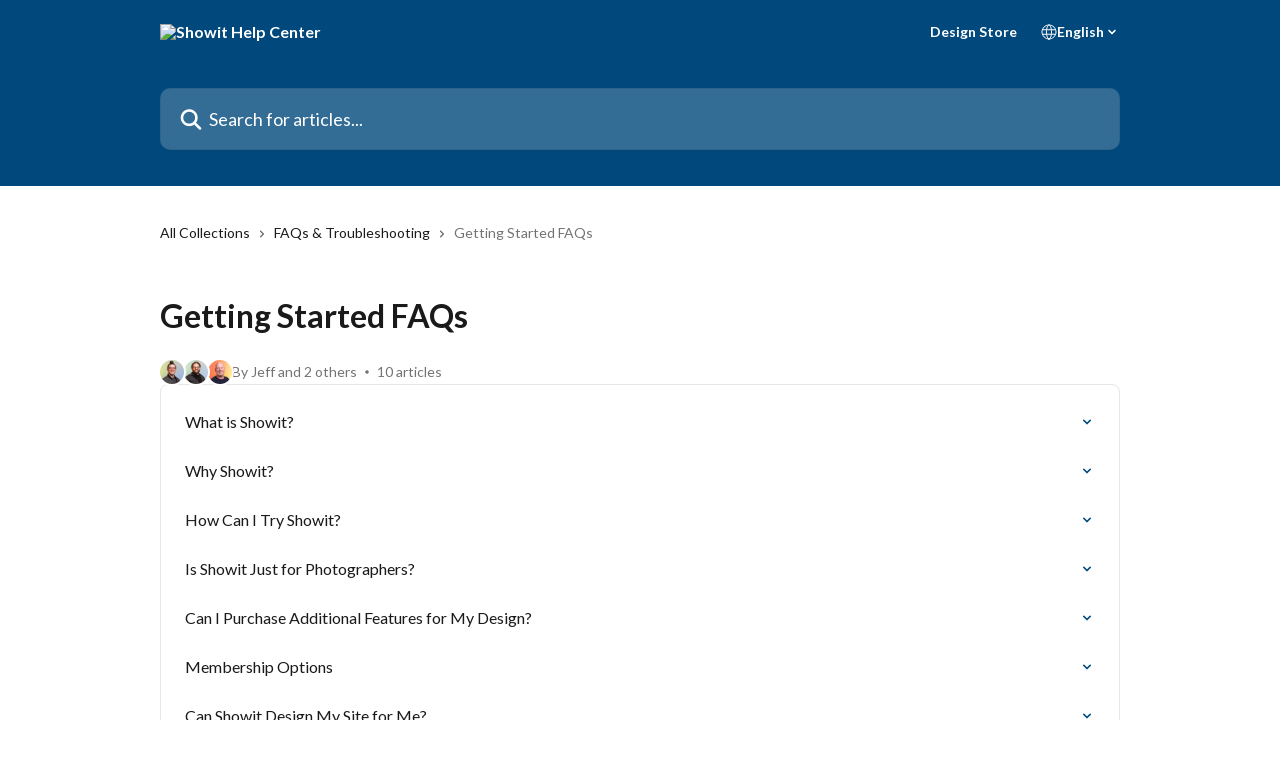

--- FILE ---
content_type: text/html; charset=utf-8
request_url: https://learn.showit.com/en/collections/132302-getting-started-faqs
body_size: 13347
content:
<!DOCTYPE html><html lang="en"><head><meta charSet="utf-8" data-next-head=""/><title data-next-head="">Getting Started FAQs | Showit Help Center</title><meta property="og:title" content="Getting Started FAQs | Showit Help Center" data-next-head=""/><meta name="twitter:title" content="Getting Started FAQs | Showit Help Center" data-next-head=""/><meta property="og:description" content="" data-next-head=""/><meta name="twitter:description" content="" data-next-head=""/><meta name="description" content="" data-next-head=""/><meta property="og:type" content="website" data-next-head=""/><meta name="robots" content="all" data-next-head=""/><meta name="viewport" content="width=device-width, initial-scale=1" data-next-head=""/><link href="https://static.intercomassets.com/assets/educate/educate-favicon-64x64-at-2x-52016a3500a250d0b118c0a04ddd13b1a7364a27759483536dd1940bccdefc20.png" rel="icon" data-next-head=""/><link rel="canonical" href="https://learn.showit.com/en/collections/132302-getting-started-faqs" data-next-head=""/><link rel="alternate" href="https://learn.showit.com/en/collections/132302-getting-started-faqs" hrefLang="en" data-next-head=""/><link rel="alternate" href="https://learn.showit.com/en/collections/132302-getting-started-faqs" hrefLang="x-default" data-next-head=""/><link nonce="BHszOZwIv03yLZ33NiaonU1E6UTpDyT0BNhBesDCHI4=" rel="preload" href="https://static.intercomassets.com/_next/static/css/3141721a1e975790.css" as="style"/><link nonce="BHszOZwIv03yLZ33NiaonU1E6UTpDyT0BNhBesDCHI4=" rel="stylesheet" href="https://static.intercomassets.com/_next/static/css/3141721a1e975790.css" data-n-g=""/><link nonce="BHszOZwIv03yLZ33NiaonU1E6UTpDyT0BNhBesDCHI4=" rel="preload" href="https://static.intercomassets.com/_next/static/css/2b420b27f78df33f.css" as="style"/><link nonce="BHszOZwIv03yLZ33NiaonU1E6UTpDyT0BNhBesDCHI4=" rel="stylesheet" href="https://static.intercomassets.com/_next/static/css/2b420b27f78df33f.css"/><noscript data-n-css="BHszOZwIv03yLZ33NiaonU1E6UTpDyT0BNhBesDCHI4="></noscript><script defer="" nonce="BHszOZwIv03yLZ33NiaonU1E6UTpDyT0BNhBesDCHI4=" nomodule="" src="https://static.intercomassets.com/_next/static/chunks/polyfills-42372ed130431b0a.js"></script><script defer="" src="https://static.intercomassets.com/_next/static/chunks/1200.9e10d77acb556fa6.js" nonce="BHszOZwIv03yLZ33NiaonU1E6UTpDyT0BNhBesDCHI4="></script><script src="https://static.intercomassets.com/_next/static/chunks/webpack-bddfdcefc2f9fcc5.js" nonce="BHszOZwIv03yLZ33NiaonU1E6UTpDyT0BNhBesDCHI4=" defer=""></script><script src="https://static.intercomassets.com/_next/static/chunks/framework-1f1b8d38c1d86c61.js" nonce="BHszOZwIv03yLZ33NiaonU1E6UTpDyT0BNhBesDCHI4=" defer=""></script><script src="https://static.intercomassets.com/_next/static/chunks/main-867d51f9867933e7.js" nonce="BHszOZwIv03yLZ33NiaonU1E6UTpDyT0BNhBesDCHI4=" defer=""></script><script src="https://static.intercomassets.com/_next/static/chunks/pages/_app-48cb5066bcd6f6c7.js" nonce="BHszOZwIv03yLZ33NiaonU1E6UTpDyT0BNhBesDCHI4=" defer=""></script><script src="https://static.intercomassets.com/_next/static/chunks/d0502abb-aa607f45f5026044.js" nonce="BHszOZwIv03yLZ33NiaonU1E6UTpDyT0BNhBesDCHI4=" defer=""></script><script src="https://static.intercomassets.com/_next/static/chunks/6190-ef428f6633b5a03f.js" nonce="BHszOZwIv03yLZ33NiaonU1E6UTpDyT0BNhBesDCHI4=" defer=""></script><script src="https://static.intercomassets.com/_next/static/chunks/296-7834dcf3444315af.js" nonce="BHszOZwIv03yLZ33NiaonU1E6UTpDyT0BNhBesDCHI4=" defer=""></script><script src="https://static.intercomassets.com/_next/static/chunks/4835-9db7cd232aae5617.js" nonce="BHszOZwIv03yLZ33NiaonU1E6UTpDyT0BNhBesDCHI4=" defer=""></script><script src="https://static.intercomassets.com/_next/static/chunks/pages/%5BhelpCenterIdentifier%5D/%5Blocale%5D/collections/%5BcollectionSlug%5D-125b29c7f8024732.js" nonce="BHszOZwIv03yLZ33NiaonU1E6UTpDyT0BNhBesDCHI4=" defer=""></script><script src="https://static.intercomassets.com/_next/static/owCM6oqJUAqxAIiAh7wdD/_buildManifest.js" nonce="BHszOZwIv03yLZ33NiaonU1E6UTpDyT0BNhBesDCHI4=" defer=""></script><script src="https://static.intercomassets.com/_next/static/owCM6oqJUAqxAIiAh7wdD/_ssgManifest.js" nonce="BHszOZwIv03yLZ33NiaonU1E6UTpDyT0BNhBesDCHI4=" defer=""></script><meta name="sentry-trace" content="77c99721ed3414ea9757441bfc4ebd0c-08a600d0efbd847e-0"/><meta name="baggage" content="sentry-environment=production,sentry-release=26d76f7c84b09204ce798b2e4a56b669913ab165,sentry-public_key=187f842308a64dea9f1f64d4b1b9c298,sentry-trace_id=77c99721ed3414ea9757441bfc4ebd0c,sentry-org_id=2129,sentry-sampled=false,sentry-sample_rand=0.2844834494356183,sentry-sample_rate=0"/><style id="__jsx-2997430353">:root{--body-bg: rgb(255, 255, 255);
--body-image: none;
--body-bg-rgb: 255, 255, 255;
--body-border: rgb(230, 230, 230);
--body-primary-color: #1a1a1a;
--body-secondary-color: #737373;
--body-reaction-bg: rgb(242, 242, 242);
--body-reaction-text-color: rgb(64, 64, 64);
--body-toc-active-border: #737373;
--body-toc-inactive-border: #f2f2f2;
--body-toc-inactive-color: #737373;
--body-toc-active-font-weight: 400;
--body-table-border: rgb(204, 204, 204);
--body-color: hsl(0, 0%, 0%);
--footer-bg: rgb(1, 73, 124);
--footer-image: none;
--footer-border: rgb(1, 103, 175);
--footer-color: hsl(0, 0%, 100%);
--header-bg: rgb(1, 73, 124);
--header-image: none;
--header-color: hsl(0, 0%, 100%);
--collection-card-bg: rgb(255, 255, 255);
--collection-card-image: none;
--collection-card-color: hsl(205, 98%, 25%);
--card-bg: rgb(255, 255, 255);
--card-border-color: rgb(230, 230, 230);
--card-border-inner-radius: 6px;
--card-border-radius: 8px;
--card-shadow: 0 1px 2px 0 rgb(0 0 0 / 0.05);
--search-bar-border-radius: 10px;
--search-bar-width: 100%;
--ticket-blue-bg-color: #dce1f9;
--ticket-blue-text-color: #334bfa;
--ticket-green-bg-color: #d7efdc;
--ticket-green-text-color: #0f7134;
--ticket-orange-bg-color: #ffebdb;
--ticket-orange-text-color: #b24d00;
--ticket-red-bg-color: #ffdbdb;
--ticket-red-text-color: #df2020;
--header-height: 245px;
--header-subheader-background-color: #000000;
--header-subheader-font-color: #FFFFFF;
--content-block-bg: none;
--content-block-image: linear-gradient(to bottom right, #e0f1ff,#01497c);
--content-block-color: hsl(0, 0%, 100%);
--content-block-button-bg: rgb(255, 255, 255);
--content-block-button-image: none;
--content-block-button-color: hsl(205, 98%, 25%);
--content-block-button-radius: 6px;
--primary-color: hsl(205, 98%, 25%);
--primary-color-alpha-10: hsla(205, 98%, 25%, 0.1);
--primary-color-alpha-60: hsla(205, 98%, 25%, 0.6);
--text-on-primary-color: #ffffff}</style><style id="__jsx-2068276443">:root{--font-family-primary: 'Lato', 'Lato Fallback'}</style><style id="__jsx-1812811501">:root{--font-family-secondary: 'Lato', 'Lato Fallback'}</style><style id="__jsx-cf6f0ea00fa5c760">.fade-background.jsx-cf6f0ea00fa5c760{background:radial-gradient(333.38%100%at 50%0%,rgba(var(--body-bg-rgb),0)0%,rgba(var(--body-bg-rgb),.00925356)11.67%,rgba(var(--body-bg-rgb),.0337355)21.17%,rgba(var(--body-bg-rgb),.0718242)28.85%,rgba(var(--body-bg-rgb),.121898)35.03%,rgba(var(--body-bg-rgb),.182336)40.05%,rgba(var(--body-bg-rgb),.251516)44.25%,rgba(var(--body-bg-rgb),.327818)47.96%,rgba(var(--body-bg-rgb),.409618)51.51%,rgba(var(--body-bg-rgb),.495297)55.23%,rgba(var(--body-bg-rgb),.583232)59.47%,rgba(var(--body-bg-rgb),.671801)64.55%,rgba(var(--body-bg-rgb),.759385)70.81%,rgba(var(--body-bg-rgb),.84436)78.58%,rgba(var(--body-bg-rgb),.9551)88.2%,rgba(var(--body-bg-rgb),1)100%),var(--header-image),var(--header-bg);background-size:cover;background-position-x:center}</style></head><body><div id="__next"><div dir="ltr" class="h-full w-full"><span class="hidden">Copyright (c) 2023, Intercom, Inc. (legal@intercom.io) with Reserved Font Name &quot;Lato&quot;.
      This Font Software is licensed under the SIL Open Font License, Version 1.1.</span><span class="hidden">Copyright (c) 2023, Intercom, Inc. (legal@intercom.io) with Reserved Font Name &quot;Lato&quot;.
      This Font Software is licensed under the SIL Open Font License, Version 1.1.</span><a href="#main-content" class="sr-only font-bold text-header-color focus:not-sr-only focus:absolute focus:left-4 focus:top-4 focus:z-50" aria-roledescription="Link, Press control-option-right-arrow to exit">Skip to main content</a><main class="header__lite"><header id="header" data-testid="header" class="jsx-cf6f0ea00fa5c760 flex flex-col text-header-color"><div class="jsx-cf6f0ea00fa5c760 relative flex grow flex-col mb-9 bg-header-bg bg-header-image bg-cover bg-center pb-9"><div id="sr-announcement" aria-live="polite" class="jsx-cf6f0ea00fa5c760 sr-only"></div><div class="jsx-cf6f0ea00fa5c760 flex h-full flex-col items-center marker:shrink-0"><section class="relative flex w-full flex-col mb-6 pb-6"><div class="header__meta_wrapper flex justify-center px-5 pt-6 leading-none sm:px-10"><div class="flex items-center w-240" data-testid="subheader-container"><div class="mo__body header__site_name"><div class="header__logo"><a href="/en/"><img src="https://downloads.intercomcdn.com/i/o/9633/7982a308fd47ea3d247e9560/showit-logo-intercom.png" height="134" alt="Showit Help Center"/></a></div></div><div><div class="flex items-center font-semibold"><div class="flex items-center md:hidden" data-testid="small-screen-children"><button class="flex items-center border-none bg-transparent px-1.5" data-testid="hamburger-menu-button" aria-label="Open menu"><svg width="24" height="24" viewBox="0 0 16 16" xmlns="http://www.w3.org/2000/svg" class="fill-current"><path d="M1.86861 2C1.38889 2 1 2.3806 1 2.85008C1 3.31957 1.38889 3.70017 1.86861 3.70017H14.1314C14.6111 3.70017 15 3.31957 15 2.85008C15 2.3806 14.6111 2 14.1314 2H1.86861Z"></path><path d="M1 8C1 7.53051 1.38889 7.14992 1.86861 7.14992H14.1314C14.6111 7.14992 15 7.53051 15 8C15 8.46949 14.6111 8.85008 14.1314 8.85008H1.86861C1.38889 8.85008 1 8.46949 1 8Z"></path><path d="M1 13.1499C1 12.6804 1.38889 12.2998 1.86861 12.2998H14.1314C14.6111 12.2998 15 12.6804 15 13.1499C15 13.6194 14.6111 14 14.1314 14H1.86861C1.38889 14 1 13.6194 1 13.1499Z"></path></svg></button><div class="fixed right-0 top-0 z-50 h-full w-full hidden" data-testid="hamburger-menu"><div class="flex h-full w-full justify-end bg-black bg-opacity-30"><div class="flex h-fit w-full flex-col bg-white opacity-100 sm:h-full sm:w-1/2"><button class="text-body-font flex items-center self-end border-none bg-transparent pr-6 pt-6" data-testid="hamburger-menu-close-button" aria-label="Close menu"><svg width="24" height="24" viewBox="0 0 16 16" xmlns="http://www.w3.org/2000/svg"><path d="M3.5097 3.5097C3.84165 3.17776 4.37984 3.17776 4.71178 3.5097L7.99983 6.79775L11.2879 3.5097C11.6198 3.17776 12.158 3.17776 12.49 3.5097C12.8219 3.84165 12.8219 4.37984 12.49 4.71178L9.20191 7.99983L12.49 11.2879C12.8219 11.6198 12.8219 12.158 12.49 12.49C12.158 12.8219 11.6198 12.8219 11.2879 12.49L7.99983 9.20191L4.71178 12.49C4.37984 12.8219 3.84165 12.8219 3.5097 12.49C3.17776 12.158 3.17776 11.6198 3.5097 11.2879L6.79775 7.99983L3.5097 4.71178C3.17776 4.37984 3.17776 3.84165 3.5097 3.5097Z"></path></svg></button><nav class="flex flex-col pl-4 text-black"><a target="_blank" rel="noopener noreferrer" href="https://store.showit.com/" class="mx-5 mb-5 text-md no-underline hover:opacity-80 md:mx-3 md:my-0 md:text-base" data-testid="header-link-0">Design Store</a><div class="relative cursor-pointer has-[:focus]:outline"><select class="peer absolute z-10 block h-6 w-full cursor-pointer opacity-0 md:text-base" aria-label="Change language" id="language-selector"><option value="/en/collections/132302-getting-started-faqs" class="text-black" selected="">English</option></select><div class="mb-10 ml-5 flex items-center gap-1 text-md hover:opacity-80 peer-hover:opacity-80 md:m-0 md:ml-3 md:text-base" aria-hidden="true"><svg id="locale-picker-globe" width="16" height="16" viewBox="0 0 16 16" fill="none" xmlns="http://www.w3.org/2000/svg" class="shrink-0" aria-hidden="true"><path d="M8 15C11.866 15 15 11.866 15 8C15 4.13401 11.866 1 8 1C4.13401 1 1 4.13401 1 8C1 11.866 4.13401 15 8 15Z" stroke="currentColor" stroke-linecap="round" stroke-linejoin="round"></path><path d="M8 15C9.39949 15 10.534 11.866 10.534 8C10.534 4.13401 9.39949 1 8 1C6.60051 1 5.466 4.13401 5.466 8C5.466 11.866 6.60051 15 8 15Z" stroke="currentColor" stroke-linecap="round" stroke-linejoin="round"></path><path d="M1.448 5.75989H14.524" stroke="currentColor" stroke-linecap="round" stroke-linejoin="round"></path><path d="M1.448 10.2402H14.524" stroke="currentColor" stroke-linecap="round" stroke-linejoin="round"></path></svg>English<svg id="locale-picker-arrow" width="16" height="16" viewBox="0 0 16 16" fill="none" xmlns="http://www.w3.org/2000/svg" class="shrink-0" aria-hidden="true"><path d="M5 6.5L8.00093 9.5L11 6.50187" stroke="currentColor" stroke-width="1.5" stroke-linecap="round" stroke-linejoin="round"></path></svg></div></div></nav></div></div></div></div><nav class="hidden items-center md:flex" data-testid="large-screen-children"><a target="_blank" rel="noopener noreferrer" href="https://store.showit.com/" class="mx-5 mb-5 text-md no-underline hover:opacity-80 md:mx-3 md:my-0 md:text-base" data-testid="header-link-0">Design Store</a><div class="relative cursor-pointer has-[:focus]:outline"><select class="peer absolute z-10 block h-6 w-full cursor-pointer opacity-0 md:text-base" aria-label="Change language" id="language-selector"><option value="/en/collections/132302-getting-started-faqs" class="text-black" selected="">English</option></select><div class="mb-10 ml-5 flex items-center gap-1 text-md hover:opacity-80 peer-hover:opacity-80 md:m-0 md:ml-3 md:text-base" aria-hidden="true"><svg id="locale-picker-globe" width="16" height="16" viewBox="0 0 16 16" fill="none" xmlns="http://www.w3.org/2000/svg" class="shrink-0" aria-hidden="true"><path d="M8 15C11.866 15 15 11.866 15 8C15 4.13401 11.866 1 8 1C4.13401 1 1 4.13401 1 8C1 11.866 4.13401 15 8 15Z" stroke="currentColor" stroke-linecap="round" stroke-linejoin="round"></path><path d="M8 15C9.39949 15 10.534 11.866 10.534 8C10.534 4.13401 9.39949 1 8 1C6.60051 1 5.466 4.13401 5.466 8C5.466 11.866 6.60051 15 8 15Z" stroke="currentColor" stroke-linecap="round" stroke-linejoin="round"></path><path d="M1.448 5.75989H14.524" stroke="currentColor" stroke-linecap="round" stroke-linejoin="round"></path><path d="M1.448 10.2402H14.524" stroke="currentColor" stroke-linecap="round" stroke-linejoin="round"></path></svg>English<svg id="locale-picker-arrow" width="16" height="16" viewBox="0 0 16 16" fill="none" xmlns="http://www.w3.org/2000/svg" class="shrink-0" aria-hidden="true"><path d="M5 6.5L8.00093 9.5L11 6.50187" stroke="currentColor" stroke-width="1.5" stroke-linecap="round" stroke-linejoin="round"></path></svg></div></div></nav></div></div></div></div></section><section class="relative mx-5 flex h-full w-full flex-col items-center px-5 sm:px-10"><div class="flex h-full max-w-full flex-col w-240 justify-center" data-testid="main-header-container"><div id="search-bar" class="relative w-full"><form action="/en/" autoComplete="off"><div class="flex w-full flex-col items-start"><div class="relative flex w-full sm:w-search-bar"><label for="search-input" class="sr-only">Search for articles...</label><input id="search-input" type="text" autoComplete="off" class="peer w-full rounded-search-bar border border-black-alpha-8 bg-white-alpha-20 p-4 ps-12 font-secondary text-lg text-header-color shadow-search-bar outline-none transition ease-linear placeholder:text-header-color hover:bg-white-alpha-27 hover:shadow-search-bar-hover focus:border-transparent focus:bg-white focus:text-black-10 focus:shadow-search-bar-focused placeholder:focus:text-black-45" placeholder="Search for articles..." name="q" aria-label="Search for articles..." value=""/><div class="absolute inset-y-0 start-0 flex items-center fill-header-color peer-focus-visible:fill-black-45 pointer-events-none ps-5"><svg width="22" height="21" viewBox="0 0 22 21" xmlns="http://www.w3.org/2000/svg" class="fill-inherit" aria-hidden="true"><path fill-rule="evenodd" clip-rule="evenodd" d="M3.27485 8.7001C3.27485 5.42781 5.92757 2.7751 9.19985 2.7751C12.4721 2.7751 15.1249 5.42781 15.1249 8.7001C15.1249 11.9724 12.4721 14.6251 9.19985 14.6251C5.92757 14.6251 3.27485 11.9724 3.27485 8.7001ZM9.19985 0.225098C4.51924 0.225098 0.724854 4.01948 0.724854 8.7001C0.724854 13.3807 4.51924 17.1751 9.19985 17.1751C11.0802 17.1751 12.8176 16.5627 14.2234 15.5265L19.0981 20.4013C19.5961 20.8992 20.4033 20.8992 20.9013 20.4013C21.3992 19.9033 21.3992 19.0961 20.9013 18.5981L16.0264 13.7233C17.0625 12.3176 17.6749 10.5804 17.6749 8.7001C17.6749 4.01948 13.8805 0.225098 9.19985 0.225098Z"></path></svg></div></div></div></form></div></div></section></div></div></header><div class="z-1 flex shrink-0 grow basis-auto justify-center px-5 sm:px-10"><section data-testid="main-content" id="main-content" class="max-w-full w-240"><div tabindex="-1" class="focus:outline-none"><div class="flex flex-wrap items-baseline pb-4 text-base" tabindex="0" role="navigation" aria-label="Breadcrumb"><a href="/en/" class="pr-2 text-body-primary-color no-underline hover:text-body-secondary-color">All Collections</a><div class="pr-2" aria-hidden="true"><svg width="6" height="10" viewBox="0 0 6 10" class="block h-2 w-2 fill-body-secondary-color rtl:rotate-180" xmlns="http://www.w3.org/2000/svg"><path fill-rule="evenodd" clip-rule="evenodd" d="M0.648862 0.898862C0.316916 1.23081 0.316916 1.769 0.648862 2.10094L3.54782 4.9999L0.648862 7.89886C0.316916 8.23081 0.316917 8.769 0.648862 9.10094C0.980808 9.43289 1.519 9.43289 1.85094 9.10094L5.35094 5.60094C5.68289 5.269 5.68289 4.73081 5.35094 4.39886L1.85094 0.898862C1.519 0.566916 0.980807 0.566916 0.648862 0.898862Z"></path></svg></div><a href="https://learn.showit.com/en/collections/132185-faqs-troubleshooting" class="pr-2 text-body-primary-color no-underline hover:text-body-secondary-color" data-testid="breadcrumb-0">FAQs &amp; Troubleshooting</a><div class="pr-2" aria-hidden="true"><svg width="6" height="10" viewBox="0 0 6 10" class="block h-2 w-2 fill-body-secondary-color rtl:rotate-180" xmlns="http://www.w3.org/2000/svg"><path fill-rule="evenodd" clip-rule="evenodd" d="M0.648862 0.898862C0.316916 1.23081 0.316916 1.769 0.648862 2.10094L3.54782 4.9999L0.648862 7.89886C0.316916 8.23081 0.316917 8.769 0.648862 9.10094C0.980808 9.43289 1.519 9.43289 1.85094 9.10094L5.35094 5.60094C5.68289 5.269 5.68289 4.73081 5.35094 4.39886L1.85094 0.898862C1.519 0.566916 0.980807 0.566916 0.648862 0.898862Z"></path></svg></div><div class="text-body-secondary-color">Getting Started FAQs</div></div></div><div class="flex flex-col gap-10 max-sm:gap-8 max-sm:pt-2 pt-4" id="getting-started-faqs"><div><div class="mb-5"></div><div class="flex flex-col"><h1 class="mb-1 font-primary text-2xl font-bold leading-10 text-body-primary-color">Getting Started FAQs</h1></div><div class="mt-5"><div class="flex gap-2" aria-hidden="true"><div class="flex flex-row"><div class="flex shrink-0 flex-col items-center justify-center rounded-full leading-normal sm:flex-row" data-testid="avatars"><img width="24" height="24" src="https://static.intercomassets.com/avatars/488712/square_128/Team-Jeff-2024-web-1736787136.jpg" alt="Jeff Willems avatar" class="inline-flex items-center justify-center rounded-full bg-primary text-lg font-bold leading-6 text-primary-text shadow-solid-2 shadow-body-bg [&amp;:nth-child(n+2)]:hidden lg:[&amp;:nth-child(n+2)]:inline-flex h-6 w-6 z-4"/><img width="24" height="24" src="https://static.intercomassets.com/avatars/315283/square_128/Team-JasonL-2024-web-1736873058.jpg" alt="Jason Lackey avatar" class="inline-flex items-center justify-center rounded-full bg-primary text-lg font-bold leading-6 text-primary-text shadow-solid-2 shadow-body-bg [&amp;:nth-child(n+2)]:hidden lg:[&amp;:nth-child(n+2)]:inline-flex h-6 w-6 ltr:-ml-1.5 rtl:-mr-1.5 z-3"/><img width="24" height="24" src="https://static.intercomassets.com/avatars/331115/square_128/Team-JT-2024-web_crop-1736787514.jpg" alt="JT Pals avatar" class="inline-flex items-center justify-center rounded-full bg-primary text-lg font-bold leading-6 text-primary-text shadow-solid-2 shadow-body-bg [&amp;:nth-child(n+2)]:hidden lg:[&amp;:nth-child(n+2)]:inline-flex h-6 w-6 ltr:-ml-1.5 rtl:-mr-1.5 z-2"/></div></div><span class="line-clamp-1 flex flex-wrap items-center text-base text-body-secondary-color"><span class="hidden sm:inline">By Jeff and 2 others</span><span class="inline sm:hidden">3 authors</span><svg width="4" height="4" viewBox="0 0 16 16" xmlns="http://www.w3.org/2000/svg" fill="currentColor" class="m-2"><path d="M15 8C15 4.13401 11.866 1 8 1C4.13401 1 1 4.13401 1 8C1 11.866 4.13401 15 8 15C11.866 15 15 11.866 15 8Z"></path></svg>10 articles</span></div></div></div><div class="flex flex-col gap-5"><section class="flex flex-col rounded-card border border-solid border-card-border bg-card-bg p-2 sm:p-3"><a class="duration-250 group/article flex flex-row justify-between gap-2 py-2 no-underline transition ease-linear hover:bg-primary-alpha-10 hover:text-primary sm:rounded-card-inner sm:py-3 rounded-card-inner px-3" href="https://learn.showit.com/en/articles/5780492-what-is-showit" data-testid="article-link"><div class="flex flex-col p-0"><span class="m-0 text-md text-body-primary-color group-hover/article:text-primary font-regular">What is Showit?</span></div><div class="flex shrink-0 flex-col justify-center p-0"><svg class="block h-4 w-4 text-primary ltr:-rotate-90 rtl:rotate-90" fill="currentColor" viewBox="0 0 20 20" xmlns="http://www.w3.org/2000/svg"><path fill-rule="evenodd" d="M5.293 7.293a1 1 0 011.414 0L10 10.586l3.293-3.293a1 1 0 111.414 1.414l-4 4a1 1 0 01-1.414 0l-4-4a1 1 0 010-1.414z" clip-rule="evenodd"></path></svg></div></a><a class="duration-250 group/article flex flex-row justify-between gap-2 py-2 no-underline transition ease-linear hover:bg-primary-alpha-10 hover:text-primary sm:rounded-card-inner sm:py-3 rounded-card-inner px-3" href="https://learn.showit.com/en/articles/2711725-why-showit" data-testid="article-link"><div class="flex flex-col p-0"><span class="m-0 text-md text-body-primary-color group-hover/article:text-primary font-regular">Why Showit?</span></div><div class="flex shrink-0 flex-col justify-center p-0"><svg class="block h-4 w-4 text-primary ltr:-rotate-90 rtl:rotate-90" fill="currentColor" viewBox="0 0 20 20" xmlns="http://www.w3.org/2000/svg"><path fill-rule="evenodd" d="M5.293 7.293a1 1 0 011.414 0L10 10.586l3.293-3.293a1 1 0 111.414 1.414l-4 4a1 1 0 01-1.414 0l-4-4a1 1 0 010-1.414z" clip-rule="evenodd"></path></svg></div></a><a class="duration-250 group/article flex flex-row justify-between gap-2 py-2 no-underline transition ease-linear hover:bg-primary-alpha-10 hover:text-primary sm:rounded-card-inner sm:py-3 rounded-card-inner px-3" href="https://learn.showit.com/en/articles/2694424-how-can-i-try-showit" data-testid="article-link"><div class="flex flex-col p-0"><span class="m-0 text-md text-body-primary-color group-hover/article:text-primary font-regular">How Can I Try Showit?</span></div><div class="flex shrink-0 flex-col justify-center p-0"><svg class="block h-4 w-4 text-primary ltr:-rotate-90 rtl:rotate-90" fill="currentColor" viewBox="0 0 20 20" xmlns="http://www.w3.org/2000/svg"><path fill-rule="evenodd" d="M5.293 7.293a1 1 0 011.414 0L10 10.586l3.293-3.293a1 1 0 111.414 1.414l-4 4a1 1 0 01-1.414 0l-4-4a1 1 0 010-1.414z" clip-rule="evenodd"></path></svg></div></a><a class="duration-250 group/article flex flex-row justify-between gap-2 py-2 no-underline transition ease-linear hover:bg-primary-alpha-10 hover:text-primary sm:rounded-card-inner sm:py-3 rounded-card-inner px-3" href="https://learn.showit.com/en/articles/4704888-is-showit-just-for-photographers" data-testid="article-link"><div class="flex flex-col p-0"><span class="m-0 text-md text-body-primary-color group-hover/article:text-primary font-regular">Is Showit Just for Photographers?</span></div><div class="flex shrink-0 flex-col justify-center p-0"><svg class="block h-4 w-4 text-primary ltr:-rotate-90 rtl:rotate-90" fill="currentColor" viewBox="0 0 20 20" xmlns="http://www.w3.org/2000/svg"><path fill-rule="evenodd" d="M5.293 7.293a1 1 0 011.414 0L10 10.586l3.293-3.293a1 1 0 111.414 1.414l-4 4a1 1 0 01-1.414 0l-4-4a1 1 0 010-1.414z" clip-rule="evenodd"></path></svg></div></a><a class="duration-250 group/article flex flex-row justify-between gap-2 py-2 no-underline transition ease-linear hover:bg-primary-alpha-10 hover:text-primary sm:rounded-card-inner sm:py-3 rounded-card-inner px-3" href="https://learn.showit.com/en/articles/4368337-can-i-purchase-additional-features-for-my-design" data-testid="article-link"><div class="flex flex-col p-0"><span class="m-0 text-md text-body-primary-color group-hover/article:text-primary font-regular">Can I Purchase Additional Features for My Design?</span></div><div class="flex shrink-0 flex-col justify-center p-0"><svg class="block h-4 w-4 text-primary ltr:-rotate-90 rtl:rotate-90" fill="currentColor" viewBox="0 0 20 20" xmlns="http://www.w3.org/2000/svg"><path fill-rule="evenodd" d="M5.293 7.293a1 1 0 011.414 0L10 10.586l3.293-3.293a1 1 0 111.414 1.414l-4 4a1 1 0 01-1.414 0l-4-4a1 1 0 010-1.414z" clip-rule="evenodd"></path></svg></div></a><a class="duration-250 group/article flex flex-row justify-between gap-2 py-2 no-underline transition ease-linear hover:bg-primary-alpha-10 hover:text-primary sm:rounded-card-inner sm:py-3 rounded-card-inner px-3" href="https://learn.showit.com/en/articles/3733852-membership-options" data-testid="article-link"><div class="flex flex-col p-0"><span class="m-0 text-md text-body-primary-color group-hover/article:text-primary font-regular">Membership Options</span></div><div class="flex shrink-0 flex-col justify-center p-0"><svg class="block h-4 w-4 text-primary ltr:-rotate-90 rtl:rotate-90" fill="currentColor" viewBox="0 0 20 20" xmlns="http://www.w3.org/2000/svg"><path fill-rule="evenodd" d="M5.293 7.293a1 1 0 011.414 0L10 10.586l3.293-3.293a1 1 0 111.414 1.414l-4 4a1 1 0 01-1.414 0l-4-4a1 1 0 010-1.414z" clip-rule="evenodd"></path></svg></div></a><a class="duration-250 group/article flex flex-row justify-between gap-2 py-2 no-underline transition ease-linear hover:bg-primary-alpha-10 hover:text-primary sm:rounded-card-inner sm:py-3 rounded-card-inner px-3" href="https://learn.showit.com/en/articles/614840-can-showit-design-my-site-for-me" data-testid="article-link"><div class="flex flex-col p-0"><span class="m-0 text-md text-body-primary-color group-hover/article:text-primary font-regular">Can Showit Design My Site for Me?</span></div><div class="flex shrink-0 flex-col justify-center p-0"><svg class="block h-4 w-4 text-primary ltr:-rotate-90 rtl:rotate-90" fill="currentColor" viewBox="0 0 20 20" xmlns="http://www.w3.org/2000/svg"><path fill-rule="evenodd" d="M5.293 7.293a1 1 0 011.414 0L10 10.586l3.293-3.293a1 1 0 111.414 1.414l-4 4a1 1 0 01-1.414 0l-4-4a1 1 0 010-1.414z" clip-rule="evenodd"></path></svg></div></a><a class="duration-250 group/article flex flex-row justify-between gap-2 py-2 no-underline transition ease-linear hover:bg-primary-alpha-10 hover:text-primary sm:rounded-card-inner sm:py-3 rounded-card-inner px-3" href="https://learn.showit.com/en/articles/619715-how-can-i-provide-feedback" data-testid="article-link"><div class="flex flex-col p-0"><span class="m-0 text-md text-body-primary-color group-hover/article:text-primary font-regular">How Can I Provide Feedback?</span></div><div class="flex shrink-0 flex-col justify-center p-0"><svg class="block h-4 w-4 text-primary ltr:-rotate-90 rtl:rotate-90" fill="currentColor" viewBox="0 0 20 20" xmlns="http://www.w3.org/2000/svg"><path fill-rule="evenodd" d="M5.293 7.293a1 1 0 011.414 0L10 10.586l3.293-3.293a1 1 0 111.414 1.414l-4 4a1 1 0 01-1.414 0l-4-4a1 1 0 010-1.414z" clip-rule="evenodd"></path></svg></div></a><a class="duration-250 group/article flex flex-row justify-between gap-2 py-2 no-underline transition ease-linear hover:bg-primary-alpha-10 hover:text-primary sm:rounded-card-inner sm:py-3 rounded-card-inner px-3" href="https://learn.showit.com/en/articles/909400-glossary-of-terms" data-testid="article-link"><div class="flex flex-col p-0"><span class="m-0 text-md text-body-primary-color group-hover/article:text-primary font-regular">Glossary of Terms</span></div><div class="flex shrink-0 flex-col justify-center p-0"><svg class="block h-4 w-4 text-primary ltr:-rotate-90 rtl:rotate-90" fill="currentColor" viewBox="0 0 20 20" xmlns="http://www.w3.org/2000/svg"><path fill-rule="evenodd" d="M5.293 7.293a1 1 0 011.414 0L10 10.586l3.293-3.293a1 1 0 111.414 1.414l-4 4a1 1 0 01-1.414 0l-4-4a1 1 0 010-1.414z" clip-rule="evenodd"></path></svg></div></a><a class="duration-250 group/article flex flex-row justify-between gap-2 py-2 no-underline transition ease-linear hover:bg-primary-alpha-10 hover:text-primary sm:rounded-card-inner sm:py-3 rounded-card-inner px-3" href="https://learn.showit.com/en/articles/615304-contact-the-showit-support-team" data-testid="article-link"><div class="flex flex-col p-0"><span class="m-0 text-md text-body-primary-color group-hover/article:text-primary font-regular">Contact the Showit Support Team</span></div><div class="flex shrink-0 flex-col justify-center p-0"><svg class="block h-4 w-4 text-primary ltr:-rotate-90 rtl:rotate-90" fill="currentColor" viewBox="0 0 20 20" xmlns="http://www.w3.org/2000/svg"><path fill-rule="evenodd" d="M5.293 7.293a1 1 0 011.414 0L10 10.586l3.293-3.293a1 1 0 111.414 1.414l-4 4a1 1 0 01-1.414 0l-4-4a1 1 0 010-1.414z" clip-rule="evenodd"></path></svg></div></a></section></div></div></section></div><footer id="footer" class="mt-24 shrink-0 bg-footer-bg px-0 py-12 text-left text-base text-footer-color"><div class="shrink-0 grow basis-auto px-5 sm:px-10"><div class="mx-auto max-w-240 sm:w-auto"><div><div class="text-center" data-testid="simple-footer-layout"><div class="align-middle text-lg text-footer-color"><a class="no-underline" href="/en/"><img data-testid="logo-img" src="https://downloads.intercomcdn.com/i/o/9633/7982a308fd47ea3d247e9560/showit-logo-intercom.png" alt="Showit Help Center" class="max-h-8 contrast-80 inline"/></a></div><div class="mt-10" data-testid="simple-footer-links"><div class="flex flex-row justify-center"><span><ul data-testid="custom-links" class="mb-4 p-0" id="custom-links"><li class="mx-3 inline-block list-none"><a target="_blank" href="https://showit.com" rel="nofollow noreferrer noopener" data-testid="footer-custom-link-0" class="no-underline">Home</a></li><li class="mx-3 inline-block list-none"><a target="_blank" href="https://showit.com/learn" rel="nofollow noreferrer noopener" data-testid="footer-custom-link-1" class="no-underline">Learning Hub</a></li><li class="mx-3 inline-block list-none"><a target="_blank" href="https://training.showit.com/" rel="nofollow noreferrer noopener" data-testid="footer-custom-link-2" class="no-underline">Training Course</a></li><li class="mx-3 inline-block list-none"><a target="_blank" href="https://showit.com/blog/" rel="nofollow noreferrer noopener" data-testid="footer-custom-link-3" class="no-underline">The Blog</a></li><li class="mx-3 inline-block list-none"><a target="_blank" href="https://store.showit.com/" rel="nofollow noreferrer noopener" data-testid="footer-custom-link-4" class="no-underline">Design Market</a></li><li class="mx-3 inline-block list-none"><a target="_blank" href="https://news.showit.com" rel="nofollow noreferrer noopener" data-testid="footer-custom-link-5" class="no-underline">News</a></li><li class="mx-3 inline-block list-none"><a target="_blank" href="https://status.showit.com/" rel="nofollow noreferrer noopener" data-testid="footer-custom-link-6" class="no-underline">Showit Status</a></li></ul></span></div><ul data-testid="social-links" class="flex flex-wrap items-center gap-4 p-0 justify-center" id="social-links"><li class="list-none align-middle"><a target="_blank" href="https://www.facebook.com/showit" rel="nofollow noreferrer noopener" data-testid="footer-social-link-0" class="no-underline"><img src="https://intercom.help/showit/assets/svg/icon:social-facebook/ffffff" alt="" aria-label="https://www.facebook.com/showit" width="16" height="16" loading="lazy" data-testid="social-icon-facebook"/></a></li><li class="list-none align-middle"><a target="_blank" href="https://www.instagram.com/showit" rel="nofollow noreferrer noopener" data-testid="footer-social-link-1" class="no-underline"><img src="https://intercom.help/showit/assets/svg/icon:social-instagram/ffffff" alt="" aria-label="https://www.instagram.com/showit" width="16" height="16" loading="lazy" data-testid="social-icon-instagram"/></a></li><li class="list-none align-middle"><a target="_blank" href="https://www.tiktok.com/@showit.com" rel="nofollow noreferrer noopener" data-testid="footer-social-link-2" class="no-underline"><img src="https://intercom.help/showit/assets/svg/icon:social-tiktok/ffffff" alt="" aria-label="https://www.tiktok.com/@showit.com" width="16" height="16" loading="lazy" data-testid="social-icon-tiktok"/></a></li><li class="list-none align-middle"><a target="_blank" href="https://www.youtube.com/showit" rel="nofollow noreferrer noopener" data-testid="footer-social-link-3" class="no-underline"><img src="https://intercom.help/showit/assets/svg/icon:social-youtube/ffffff" alt="" aria-label="https://www.youtube.com/showit" width="16" height="16" loading="lazy" data-testid="social-icon-youtube"/></a></li><li class="list-none align-middle"><a target="_blank" href="https://www.pinterest.com/showit" rel="nofollow noreferrer noopener" data-testid="footer-social-link-4" class="no-underline"><img src="https://intercom.help/showit/assets/svg/icon:social-pinterest/ffffff" alt="" aria-label="https://www.pinterest.com/showit" width="16" height="16" loading="lazy" data-testid="social-icon-pinterest"/></a></li><li class="list-none align-middle"><a target="_blank" href="https://www.twitter.com/showit" rel="nofollow noreferrer noopener" data-testid="footer-social-link-5" class="no-underline"><img src="https://intercom.help/showit/assets/svg/icon:social-twitter-x/ffffff" alt="" aria-label="https://www.twitter.com/showit" width="16" height="16" loading="lazy" data-testid="social-icon-x"/></a></li></ul></div></div></div></div></div></footer></main></div></div><script id="__NEXT_DATA__" type="application/json" nonce="BHszOZwIv03yLZ33NiaonU1E6UTpDyT0BNhBesDCHI4=">{"props":{"pageProps":{"app":{"id":"hffezhy3","messengerUrl":"https://widget.intercom.io/widget/hffezhy3","name":"Showit","poweredByIntercomUrl":"https://www.intercom.com/intercom-link?company=Showit\u0026solution=customer-support\u0026utm_campaign=intercom-link\u0026utm_content=We+run+on+Intercom\u0026utm_medium=help-center\u0026utm_referrer=http%3A%2F%2Flearn.showit.com%2Fen%2Fcollections%2F132302-getting-started-faqs\u0026utm_source=desktop-web","features":{"consentBannerBeta":false,"customNotFoundErrorMessage":false,"disableFontPreloading":false,"disableNoMarginClassTransformation":false,"finOnHelpCenter":false,"hideIconsWithBackgroundImages":false,"messengerCustomFonts":false}},"helpCenterSite":{"customDomain":"learn.showit.com","defaultLocale":"en","disableBranding":true,"externalLoginName":"Showit","externalLoginUrl":"https://app.showit.com","footerContactDetails":null,"footerLinks":{"custom":[{"id":15195,"help_center_site_id":1306,"title":"Home","url":"https://showit.com","sort_order":1,"link_location":"footer","site_link_group_id":3443},{"id":38508,"help_center_site_id":1306,"title":"Home","url":"https://showit.com","sort_order":1,"link_location":"footer","site_link_group_id":13394},{"id":30739,"help_center_site_id":1306,"title":"Learning Hub","url":"https://showit.com/learn","sort_order":2,"link_location":"footer","site_link_group_id":3443},{"id":38509,"help_center_site_id":1306,"title":"Design Store","url":"https://store.showit.com/","sort_order":2,"link_location":"footer","site_link_group_id":13394},{"id":30740,"help_center_site_id":1306,"title":"Training Course","url":"https://training.showit.com/","sort_order":3,"link_location":"footer","site_link_group_id":3443},{"id":38510,"help_center_site_id":1306,"title":"News","url":"https://news.showit.com","sort_order":3,"link_location":"footer","site_link_group_id":13394},{"id":38511,"help_center_site_id":1306,"title":"Learning Hub","url":"https://showit.com/learn","sort_order":4,"link_location":"footer","site_link_group_id":13394},{"id":52729,"help_center_site_id":1306,"title":"The Blog","url":"https://showit.com/blog/","sort_order":4,"link_location":"footer","site_link_group_id":3443},{"id":15196,"help_center_site_id":1306,"title":"Design Market","url":"https://store.showit.com/","sort_order":5,"link_location":"footer","site_link_group_id":3443},{"id":38512,"help_center_site_id":1306,"title":"Training course","url":"https://training.showit.com/","sort_order":5,"link_location":"footer","site_link_group_id":13394},{"id":30411,"help_center_site_id":1306,"title":"News","url":"https://news.showit.com","sort_order":6,"link_location":"footer","site_link_group_id":3443},{"id":38513,"help_center_site_id":1306,"title":"Showit Status","url":"https://status.showit.com/","sort_order":6,"link_location":"footer","site_link_group_id":13394},{"id":35748,"help_center_site_id":1306,"title":"Showit Status","url":"https://status.showit.com/","sort_order":7,"link_location":"footer","site_link_group_id":3443}],"socialLinks":[{"iconUrl":"https://intercom.help/showit/assets/svg/icon:social-facebook","provider":"facebook","url":"https://www.facebook.com/showit"},{"iconUrl":"https://intercom.help/showit/assets/svg/icon:social-instagram","provider":"instagram","url":"https://www.instagram.com/showit"},{"iconUrl":"https://intercom.help/showit/assets/svg/icon:social-tiktok","provider":"tiktok","url":"https://www.tiktok.com/@showit.com"},{"iconUrl":"https://intercom.help/showit/assets/svg/icon:social-youtube","provider":"youtube","url":"https://www.youtube.com/showit"},{"iconUrl":"https://intercom.help/showit/assets/svg/icon:social-pinterest","provider":"pinterest","url":"https://www.pinterest.com/showit"},{"iconUrl":"https://intercom.help/showit/assets/svg/icon:social-twitter-x","provider":"x","url":"https://www.twitter.com/showit"}],"linkGroups":[{"title":"Resources","links":[{"title":"Home","url":"https://showit.com"},{"title":"Learning Hub","url":"https://showit.com/learn"},{"title":"Training Course","url":"https://training.showit.com/"},{"title":"The Blog","url":"https://showit.com/blog/"},{"title":"Design Market","url":"https://store.showit.com/"},{"title":"News","url":"https://news.showit.com"},{"title":"Showit Status","url":"https://status.showit.com/"}]}]},"headerLinks":[{"site_link_group_id":3442,"id":35747,"help_center_site_id":1306,"title":"Design Store","url":"https://store.showit.com/","sort_order":1,"link_location":"header"}],"homeCollectionCols":3,"googleAnalyticsTrackingId":"G-XXHLP2K16D","googleTagManagerId":null,"pathPrefixForCustomDomain":null,"seoIndexingEnabled":true,"helpCenterId":1306,"url":"https://learn.showit.com","customizedFooterTextContent":[{"type":"paragraph","text":"Create a custom design with text, images, and links","align":"center","class":"no-margin"},{"type":"paragraph","text":" ","class":"no-margin"},{"type":"paragraph","text":"\u003cimg src=\"https://static.intercomassets.com/ember/@intercom/embercom-prosemirror-composer/placeholder_circle_upload-134b4324e0ef3d2d4ebbdfc71b7d7672.svg\" width=\"70\" alt=\"\"\u003e    \u003cimg src=\"https://static.intercomassets.com/ember/@intercom/embercom-prosemirror-composer/placeholder_circle_upload-134b4324e0ef3d2d4ebbdfc71b7d7672.svg\" width=\"70\" alt=\"\"\u003e    \u003cimg src=\"https://static.intercomassets.com/ember/@intercom/embercom-prosemirror-composer/placeholder_circle_upload-134b4324e0ef3d2d4ebbdfc71b7d7672.svg\" width=\"70\" alt=\"\"\u003e    \u003cimg src=\"https://static.intercomassets.com/ember/@intercom/embercom-prosemirror-composer/placeholder_circle_upload-134b4324e0ef3d2d4ebbdfc71b7d7672.svg\" width=\"70\" alt=\"\"\u003e","align":"center","class":"no-margin"}],"consentBannerConfig":null,"canInjectCustomScripts":false,"scriptSection":1,"customScriptFilesExist":false},"localeLinks":[{"id":"en","absoluteUrl":"https://learn.showit.com/en/collections/132302-getting-started-faqs","available":true,"name":"English","selected":true,"url":"/en/collections/132302-getting-started-faqs"}],"requestContext":{"articleSource":null,"academy":false,"canonicalUrl":"https://learn.showit.com/en/collections/132302-getting-started-faqs","headerless":false,"isDefaultDomainRequest":false,"nonce":"BHszOZwIv03yLZ33NiaonU1E6UTpDyT0BNhBesDCHI4=","rootUrl":"/en/","sheetUserCipher":null,"type":"help-center"},"theme":{"color":"01497c","siteName":"Showit Help Center","headline":"Hi friend! How can we help today?","headerFontColor":"FFFFFF","logo":"https://downloads.intercomcdn.com/i/o/9633/7982a308fd47ea3d247e9560/showit-logo-intercom.png","logoHeight":"134","header":null,"favicon":"https://static.intercomassets.com/assets/educate/educate-favicon-64x64-at-2x-52016a3500a250d0b118c0a04ddd13b1a7364a27759483536dd1940bccdefc20.png","locale":"en","homeUrl":"https://app.showit.com/","social":null,"urlPrefixForDefaultDomain":"https://intercom.help/showit","customDomain":"learn.showit.com","customDomainUsesSsl":true,"customizationOptions":{"customizationType":1,"header":{"backgroundColor":"#01497c","fontColor":"#FFFFFF","fadeToEdge":false,"backgroundGradient":null,"backgroundImageId":null,"backgroundImageUrl":null},"body":{"backgroundColor":"#ffffff","fontColor":null,"fadeToEdge":null,"backgroundGradient":null,"backgroundImageId":null},"footer":{"backgroundColor":"#01497c","fontColor":"#ffffff","fadeToEdge":null,"backgroundGradient":null,"backgroundImageId":null,"showRichTextField":false},"layout":{"homePage":{"blocks":[{"type":"tickets-portal-link","enabled":false},{"type":"article-list","columns":3,"enabled":true,"localizedContent":[{"title":"Popular Articles","locale":"en","links":[{"articleId":"2694424","type":"article-link"},{"articleId":"422931","type":"article-link"},{"articleId":"390271","type":"article-link"},{"articleId":"1177712","type":"article-link"},{"articleId":"446201","type":"article-link"},{"articleId":"440180","type":"article-link"}]},{"title":"","locale":"es","links":[{"articleId":"empty_article_slot","type":"article-link"},{"articleId":"empty_article_slot","type":"article-link"},{"articleId":"empty_article_slot","type":"article-link"},{"articleId":"empty_article_slot","type":"article-link"},{"articleId":"empty_article_slot","type":"article-link"},{"articleId":"empty_article_slot","type":"article-link"}]}]},{"type":"collection-list","columns":3,"template":0},{"type":"content-block","enabled":true,"columns":1}]},"collectionsPage":{"showArticleDescriptions":false},"articlePage":{},"searchPage":{}},"collectionCard":{"global":{"backgroundColor":null,"fontColor":"#01497c","fadeToEdge":null,"backgroundGradient":null,"backgroundImageId":null,"showIcons":true,"backgroundImageUrl":null},"collections":[{"collectionId":132163,"outboundContent":{"backgroundColor":null,"fontColor":"#01497c","fadeToEdge":null,"backgroundGradient":null,"backgroundImageId":null}}]},"global":{"font":{"customFontFaces":[{"assetId":498742,"fileName":"AtypBLText-Regular.woff","fontFamily":"Atyp BL Text","weight":400,"style":"normal","url":"https://learn.showit.com/assets/font/498742"},{"assetId":498743,"fileName":"Ambit-Regular.woff","fontFamily":"Ambit","weight":400,"style":"normal","url":"https://learn.showit.com/assets/font/498743"},{"assetId":498744,"fileName":"Ambit-Light.woff","fontFamily":"Ambit Light","weight":300,"style":"normal","url":"https://learn.showit.com/assets/font/498744"}],"primary":"Lato","secondary":"Lato"},"componentStyle":{"card":{"type":"bordered","borderRadius":8}},"namedComponents":{"header":{"subheader":{"enabled":false,"style":{"backgroundColor":"#000000","fontColor":"#FFFFFF"}},"style":{"height":"245px","align":"start","justify":"center"}},"searchBar":{"style":{"width":"100%","borderRadius":10}},"footer":{"type":0}},"brand":{"colors":[],"websiteUrl":""}},"contentBlock":{"blockStyle":{"backgroundColor":"#ffffff","fontColor":"#ffffff","fadeToEdge":null,"backgroundGradient":{"steps":[{"color":"#e0f1ff"},{"color":"#01497c"}]},"backgroundImageId":null,"backgroundImageUrl":null},"buttonOptions":{"backgroundColor":"#ffffff","fontColor":"#01497c","borderRadius":6},"isFullWidth":false}},"helpCenterName":"Showit Help Center","footerLogo":"https://downloads.intercomcdn.com/i/o/9633/7982a308fd47ea3d247e9560/showit-logo-intercom.png","footerLogoHeight":"134","localisedInformation":{"contentBlock":{"locale":"en","title":"What's New?","withButton":true,"description":"Check out the latest updates from Showit","buttonTitle":"Get the Latest","buttonUrl":"https://news.showit.com/"}}},"user":{"userId":"67d7e7e7-ef5b-438e-958a-f602a50ca0d8","role":"visitor_role","country_code":null},"collection":{"articleCount":10,"articleSummaries":[{"author":{"avatar":"https://static.intercomassets.com/avatars/488712/square_128/Team-Jeff-2024-web-1736787136.jpg","name":"Jeff Willems","first_name":"Jeff","avatar_shape":"circle"},"id":"5392613","lastUpdated":"Updated over a year ago","summary":"The full scoop on what Showit is and how to start designing a site","title":"What is Showit?","url":"https://learn.showit.com/en/articles/5780492-what-is-showit"},{"author":{"avatar":"https://static.intercomassets.com/avatars/488712/square_128/Team-Jeff-2024-web-1736787136.jpg","name":"Jeff Willems","first_name":"Jeff","avatar_shape":"circle"},"id":"1438636","lastUpdated":"Updated over a year ago","summary":"Hear what makes Showit great from other Showit users","title":"Why Showit?","url":"https://learn.showit.com/en/articles/2711725-why-showit"},{"author":{"avatar":"https://static.intercomassets.com/avatars/488712/square_128/Team-Jeff-2024-web-1736787136.jpg","name":"Jeff Willems","first_name":"Jeff","avatar_shape":"circle"},"id":"403610","lastUpdated":"Updated over 2 months ago","summary":"Start your free trial or try demo mode today","title":"How Can I Try Showit?","url":"https://learn.showit.com/en/articles/2694424-how-can-i-try-showit"},{"author":{"avatar":"https://static.intercomassets.com/avatars/488712/square_128/Team-Jeff-2024-web-1736787136.jpg","name":"Jeff Willems","first_name":"Jeff","avatar_shape":"circle"},"id":"4166596","lastUpdated":"Updated over a year ago","summary":"Showit is a great option for a wide range of creative business owners in need of a website","title":"Is Showit Just for Photographers?","url":"https://learn.showit.com/en/articles/4704888-is-showit-just-for-photographers"},{"author":{"avatar":"https://static.intercomassets.com/avatars/488712/square_128/Team-Jeff-2024-web-1736787136.jpg","name":"Jeff Willems","first_name":"Jeff","avatar_shape":"circle"},"id":"3760050","lastUpdated":"Updated over a year ago","summary":"Our add-ons give you access to pricing pages, sales funnels, wedding guides, album sales pages, store pages, and more","title":"Can I Purchase Additional Features for My Design?","url":"https://learn.showit.com/en/articles/4368337-can-i-purchase-additional-features-for-my-design"},{"author":{"avatar":"https://static.intercomassets.com/avatars/488712/square_128/Team-Jeff-2024-web-1736787136.jpg","name":"Jeff Willems","first_name":"Jeff","avatar_shape":"circle"},"id":"3046709","lastUpdated":"Updated over a year ago","summary":"A handful of integration options you can use in conjunction with Showit for membership options on your site","title":"Membership Options","url":"https://learn.showit.com/en/articles/3733852-membership-options"},{"author":{"avatar":"https://static.intercomassets.com/avatars/315283/square_128/Team-JasonL-2024-web-1736873058.jpg","name":"Jason Lackey","first_name":"Jason","avatar_shape":"circle"},"id":"401576","lastUpdated":"Updated over a year ago","summary":"Options for those that might not want to build their own site","title":"Can Showit Design My Site for Me?","url":"https://learn.showit.com/en/articles/614840-can-showit-design-my-site-for-me"},{"author":{"avatar":"https://static.intercomassets.com/avatars/315283/square_128/Team-JasonL-2024-web-1736873058.jpg","name":"Jason Lackey","first_name":"Jason","avatar_shape":"circle"},"id":"401617","lastUpdated":"Updated over 8 months ago","summary":"Help us know how we are doing by providing feedback from inside the app","title":"How Can I Provide Feedback?","url":"https://learn.showit.com/en/articles/619715-how-can-i-provide-feedback"},{"author":{"avatar":"https://static.intercomassets.com/avatars/488712/square_128/Team-Jeff-2024-web-1736787136.jpg","name":"Jeff Willems","first_name":"Jeff","avatar_shape":"circle"},"id":"402151","lastUpdated":"Updated over 8 months ago","summary":"Showit's terminology to help you better understand the platform as you design your site","title":"Glossary of Terms","url":"https://learn.showit.com/en/articles/909400-glossary-of-terms"},{"author":{"avatar":"https://static.intercomassets.com/avatars/331115/square_128/Team-JT-2024-web_crop-1736787514.jpg","name":"JT Pals","first_name":"JT","avatar_shape":"circle"},"id":"401606","lastUpdated":"Updated over 8 months ago","summary":"We're here to help","title":"Contact the Showit Support Team","url":"https://learn.showit.com/en/articles/615304-contact-the-showit-support-team"}],"authorCount":3,"authors":[{"avatar":"https://static.intercomassets.com/avatars/488712/square_128/Team-Jeff-2024-web-1736787136.jpg","name":"Jeff Willems","first_name":"Jeff","avatar_shape":"circle"},{"avatar":"https://static.intercomassets.com/avatars/315283/square_128/Team-JasonL-2024-web-1736873058.jpg","name":"Jason Lackey","first_name":"Jason","avatar_shape":"circle"},{"avatar":"https://static.intercomassets.com/avatars/331115/square_128/Team-JT-2024-web_crop-1736787514.jpg","name":"JT Pals","first_name":"JT","avatar_shape":"circle"}],"description":"","iconContentType":null,"iconUrl":null,"id":"132302","name":"Getting Started FAQs","slug":"getting-started-faqs","subcollections":[],"url":"https://learn.showit.com/en/collections/132302-getting-started-faqs"},"breadcrumbs":[{"url":"https://learn.showit.com/en/collections/132185-faqs-troubleshooting","name":"FAQs \u0026 Troubleshooting"}],"layoutOptions":{"showArticleDescriptions":false},"themeCSSCustomProperties":{"--body-bg":"rgb(255, 255, 255)","--body-image":"none","--body-bg-rgb":"255, 255, 255","--body-border":"rgb(230, 230, 230)","--body-primary-color":"#1a1a1a","--body-secondary-color":"#737373","--body-reaction-bg":"rgb(242, 242, 242)","--body-reaction-text-color":"rgb(64, 64, 64)","--body-toc-active-border":"#737373","--body-toc-inactive-border":"#f2f2f2","--body-toc-inactive-color":"#737373","--body-toc-active-font-weight":400,"--body-table-border":"rgb(204, 204, 204)","--body-color":"hsl(0, 0%, 0%)","--footer-bg":"rgb(1, 73, 124)","--footer-image":"none","--footer-border":"rgb(1, 103, 175)","--footer-color":"hsl(0, 0%, 100%)","--header-bg":"rgb(1, 73, 124)","--header-image":"none","--header-color":"hsl(0, 0%, 100%)","--collection-card-bg":"rgb(255, 255, 255)","--collection-card-image":"none","--collection-card-color":"hsl(205, 98%, 25%)","--card-bg":"rgb(255, 255, 255)","--card-border-color":"rgb(230, 230, 230)","--card-border-inner-radius":"6px","--card-border-radius":"8px","--card-shadow":"0 1px 2px 0 rgb(0 0 0 / 0.05)","--search-bar-border-radius":"10px","--search-bar-width":"100%","--ticket-blue-bg-color":"#dce1f9","--ticket-blue-text-color":"#334bfa","--ticket-green-bg-color":"#d7efdc","--ticket-green-text-color":"#0f7134","--ticket-orange-bg-color":"#ffebdb","--ticket-orange-text-color":"#b24d00","--ticket-red-bg-color":"#ffdbdb","--ticket-red-text-color":"#df2020","--header-height":"245px","--header-subheader-background-color":"#000000","--header-subheader-font-color":"#FFFFFF","--content-block-bg":"none","--content-block-image":"linear-gradient(to bottom right, #e0f1ff,#01497c)","--content-block-color":"hsl(0, 0%, 100%)","--content-block-button-bg":"rgb(255, 255, 255)","--content-block-button-image":"none","--content-block-button-color":"hsl(205, 98%, 25%)","--content-block-button-radius":"6px","--primary-color":"hsl(205, 98%, 25%)","--primary-color-alpha-10":"hsla(205, 98%, 25%, 0.1)","--primary-color-alpha-60":"hsla(205, 98%, 25%, 0.6)","--text-on-primary-color":"#ffffff"},"intl":{"defaultLocale":"en","locale":"en","messages":{"layout.skip_to_main_content":"Skip to main content","layout.skip_to_main_content_exit":"Link, Press control-option-right-arrow to exit","article.attachment_icon":"Attachment icon","article.related_articles":"Related Articles","article.written_by":"Written by \u003cb\u003e{author}\u003c/b\u003e","article.table_of_contents":"Table of contents","breadcrumb.all_collections":"All Collections","breadcrumb.aria_label":"Breadcrumb","collection.article_count.one":"{count} article","collection.article_count.other":"{count} articles","collection.articles_heading":"Articles","collection.sections_heading":"Collections","collection.written_by.one":"Written by \u003cb\u003e{author}\u003c/b\u003e","collection.written_by.two":"Written by \u003cb\u003e{author1}\u003c/b\u003e and \u003cb\u003e{author2}\u003c/b\u003e","collection.written_by.three":"Written by \u003cb\u003e{author1}\u003c/b\u003e, \u003cb\u003e{author2}\u003c/b\u003e and \u003cb\u003e{author3}\u003c/b\u003e","collection.written_by.four":"Written by \u003cb\u003e{author1}\u003c/b\u003e, \u003cb\u003e{author2}\u003c/b\u003e, \u003cb\u003e{author3}\u003c/b\u003e and 1 other","collection.written_by.other":"Written by \u003cb\u003e{author1}\u003c/b\u003e, \u003cb\u003e{author2}\u003c/b\u003e, \u003cb\u003e{author3}\u003c/b\u003e and {count} others","collection.by.one":"By {author}","collection.by.two":"By {author1} and 1 other","collection.by.other":"By {author1} and {count} others","collection.by.count_one":"1 author","collection.by.count_plural":"{count} authors","community_banner.tip":"Tip","community_banner.label":"\u003cb\u003eNeed more help?\u003c/b\u003e Get support from our {link}","community_banner.link_label":"Community Forum","community_banner.description":"Find answers and get help from Intercom Support and Community Experts","header.headline":"Advice and answers from the {appName} Team","header.menu.open":"Open menu","header.menu.close":"Close menu","locale_picker.aria_label":"Change language","not_authorized.cta":"You can try sending us a message or logging in at {link}","not_found.title":"Uh oh. That page doesn’t exist.","not_found.not_authorized":"Unable to load this article, you may need to sign in first","not_found.try_searching":"Try searching for your answer or just send us a message.","tickets_portal_bad_request.title":"No access to tickets portal","tickets_portal_bad_request.learn_more":"Learn more","tickets_portal_bad_request.send_a_message":"Please contact your admin.","no_articles.title":"Empty Help Center","no_articles.no_articles":"This Help Center doesn't have any articles or collections yet.","preview.invalid_preview":"There is no preview available for {previewType}","reaction_picker.did_this_answer_your_question":"Did this answer your question?","reaction_picker.feedback_form_label":"feedback form","reaction_picker.reaction.disappointed.title":"Disappointed","reaction_picker.reaction.disappointed.aria_label":"Disappointed Reaction","reaction_picker.reaction.neutral.title":"Neutral","reaction_picker.reaction.neutral.aria_label":"Neutral Reaction","reaction_picker.reaction.smiley.title":"Smiley","reaction_picker.reaction.smiley.aria_label":"Smiley Reaction","search.box_placeholder_fin":"Ask a question","search.box_placeholder":"Search for articles...","search.clear_search":"Clear search query","search.fin_card_ask_text":"Ask","search.fin_loading_title_1":"Thinking...","search.fin_loading_title_2":"Searching through sources...","search.fin_loading_title_3":"Analyzing...","search.fin_card_description":"Find the answer with Fin AI","search.fin_empty_state":"Sorry, Fin AI wasn't able to answer your question. Try rephrasing it or asking something different","search.no_results":"We couldn't find any articles for:","search.number_of_results":"{count} search results found","search.submit_btn":"Search for articles","search.successful":"Search results for:","footer.powered_by":"We run on Intercom","footer.privacy.choice":"Your Privacy Choices","footer.social.facebook":"Facebook","footer.social.linkedin":"LinkedIn","footer.social.twitter":"Twitter","tickets.title":"Tickets","tickets.company_selector_option":"{companyName}’s tickets","tickets.all_states":"All states","tickets.filters.company_tickets":"All tickets","tickets.filters.my_tickets":"Created by me","tickets.filters.all":"All","tickets.no_tickets_found":"No tickets found","tickets.empty-state.generic.title":"No tickets found","tickets.empty-state.generic.description":"Try using different keywords or filters.","tickets.empty-state.empty-own-tickets.title":"No tickets created by you","tickets.empty-state.empty-own-tickets.description":"Tickets submitted through the messenger or by a support agent in your conversation will appear here.","tickets.empty-state.empty-q.description":"Try using different keywords or checking for typos.","tickets.navigation.home":"Home","tickets.navigation.tickets_portal":"Tickets portal","tickets.navigation.ticket_details":"Ticket #{ticketId}","tickets.view_conversation":"View conversation","tickets.send_message":"Send us a message","tickets.continue_conversation":"Continue the conversation","tickets.avatar_image.image_alt":"{firstName}’s avatar","tickets.fields.id":"Ticket ID","tickets.fields.type":"Ticket type","tickets.fields.title":"Title","tickets.fields.description":"Description","tickets.fields.created_by":"Created by","tickets.fields.email_for_notification":"You will be notified here and by email","tickets.fields.created_at":"Created on","tickets.fields.sorting_updated_at":"Last Updated","tickets.fields.state":"Ticket state","tickets.fields.assignee":"Assignee","tickets.link-block.title":"Tickets portal.","tickets.link-block.description":"Track the progress of all tickets related to your company.","tickets.states.submitted":"Submitted","tickets.states.in_progress":"In progress","tickets.states.waiting_on_customer":"Waiting on you","tickets.states.resolved":"Resolved","tickets.states.description.unassigned.submitted":"We will pick this up soon","tickets.states.description.assigned.submitted":"{assigneeName} will pick this up soon","tickets.states.description.unassigned.in_progress":"We are working on this!","tickets.states.description.assigned.in_progress":"{assigneeName} is working on this!","tickets.states.description.unassigned.waiting_on_customer":"We need more information from you","tickets.states.description.assigned.waiting_on_customer":"{assigneeName} needs more information from you","tickets.states.description.unassigned.resolved":"We have completed your ticket","tickets.states.description.assigned.resolved":"{assigneeName} has completed your ticket","tickets.attributes.boolean.true":"Yes","tickets.attributes.boolean.false":"No","tickets.filter_any":"\u003cb\u003e{name}\u003c/b\u003e is any","tickets.filter_single":"\u003cb\u003e{name}\u003c/b\u003e is {value}","tickets.filter_multiple":"\u003cb\u003e{name}\u003c/b\u003e is one of {count}","tickets.no_options_found":"No options found","tickets.filters.any_option":"Any","tickets.filters.state":"State","tickets.filters.type":"Type","tickets.filters.created_by":"Created by","tickets.filters.assigned_to":"Assigned to","tickets.filters.created_on":"Created on","tickets.filters.updated_on":"Updated on","tickets.filters.date_range.today":"Today","tickets.filters.date_range.yesterday":"Yesterday","tickets.filters.date_range.last_week":"Last week","tickets.filters.date_range.last_30_days":"Last 30 days","tickets.filters.date_range.last_90_days":"Last 90 days","tickets.filters.date_range.custom":"Custom","tickets.filters.date_range.apply_custom_range":"Apply","tickets.filters.date_range.custom_range.start_date":"From","tickets.filters.date_range.custom_range.end_date":"To","tickets.filters.clear_filters":"Clear filters","cookie_banner.default_text":"This site uses cookies and similar technologies (\"cookies\") as strictly necessary for site operation. We and our partners also would like to set additional cookies to enable site performance analytics, functionality, advertising and social media features. See our {cookiePolicyLink} for details. You can change your cookie preferences in our Cookie Settings.","cookie_banner.gdpr_text":"This site uses cookies and similar technologies (\"cookies\") as strictly necessary for site operation. We and our partners also would like to set additional cookies to enable site performance analytics, functionality, advertising and social media features. See our {cookiePolicyLink} for details. You can change your cookie preferences in our Cookie Settings.","cookie_banner.ccpa_text":"This site employs cookies and other technologies that we and our third party vendors use to monitor and record personal information about you and your interactions with the site (including content viewed, cursor movements, screen recordings, and chat contents) for the purposes described in our Cookie Policy. By continuing to visit our site, you agree to our {websiteTermsLink}, {privacyPolicyLink} and {cookiePolicyLink}.","cookie_banner.simple_text":"We use cookies to make our site work and also for analytics and advertising purposes. You can enable or disable optional cookies as desired. See our {cookiePolicyLink} for more details.","cookie_banner.cookie_policy":"Cookie Policy","cookie_banner.website_terms":"Website Terms of Use","cookie_banner.privacy_policy":"Privacy Policy","cookie_banner.accept_all":"Accept All","cookie_banner.accept":"Accept","cookie_banner.reject_all":"Reject All","cookie_banner.manage_cookies":"Manage Cookies","cookie_banner.close":"Close banner","cookie_settings.close":"Close","cookie_settings.title":"Cookie Settings","cookie_settings.description":"We use cookies to enhance your experience. You can customize your cookie preferences below. See our {cookiePolicyLink} for more details.","cookie_settings.ccpa_title":"Your Privacy Choices","cookie_settings.ccpa_description":"You have the right to opt out of the sale of your personal information. See our {cookiePolicyLink} for more details about how we use your data.","cookie_settings.save_preferences":"Save Preferences","cookie_categories.necessary.name":"Strictly Necessary Cookies","cookie_categories.necessary.description":"These cookies are necessary for the website to function and cannot be switched off in our systems.","cookie_categories.functional.name":"Functional Cookies","cookie_categories.functional.description":"These cookies enable the website to provide enhanced functionality and personalisation. They may be set by us or by third party providers whose services we have added to our pages. If you do not allow these cookies then some or all of these services may not function properly.","cookie_categories.performance.name":"Performance Cookies","cookie_categories.performance.description":"These cookies allow us to count visits and traffic sources so we can measure and improve the performance of our site. They help us to know which pages are the most and least popular and see how visitors move around the site.","cookie_categories.advertisement.name":"Advertising and Social Media Cookies","cookie_categories.advertisement.description":"Advertising cookies are set by our advertising partners to collect information about your use of the site, our communications, and other online services over time and with different browsers and devices. They use this information to show you ads online that they think will interest you and measure the ads' performance. Social media cookies are set by social media platforms to enable you to share content on those platforms, and are capable of tracking information about your activity across other online services for use as described in their privacy policies.","cookie_consent.site_access_blocked":"Site access blocked until cookie consent"}},"collectionCardCustomProperties":{"132163":{}},"_sentryTraceData":"77c99721ed3414ea9757441bfc4ebd0c-f70930623621d0b9-0","_sentryBaggage":"sentry-environment=production,sentry-release=26d76f7c84b09204ce798b2e4a56b669913ab165,sentry-public_key=187f842308a64dea9f1f64d4b1b9c298,sentry-trace_id=77c99721ed3414ea9757441bfc4ebd0c,sentry-org_id=2129,sentry-sampled=false,sentry-sample_rand=0.2844834494356183,sentry-sample_rate=0"},"__N_SSP":true},"page":"/[helpCenterIdentifier]/[locale]/collections/[collectionSlug]","query":{"helpCenterIdentifier":"showit","locale":"en","collectionSlug":"132302-getting-started-faqs"},"buildId":"owCM6oqJUAqxAIiAh7wdD","assetPrefix":"https://static.intercomassets.com","isFallback":false,"isExperimentalCompile":false,"dynamicIds":[31200],"gssp":true,"scriptLoader":[]}</script></body></html>

--- FILE ---
content_type: image/svg+xml
request_url: https://intercom.help/showit/assets/svg/icon:social-instagram/ffffff
body_size: -151
content:
<svg xmlns="http://www.w3.org/2000/svg" viewBox="0 0 16 16" style="stroke: #ffffff;">
  <path stroke-width="0" fill="#ffffff" fill-rule="evenodd" d="M8.004 2.26c1.872 0 2.093.009 2.83.042.683.03 1.053.145 1.299.24.325.126.56.28.804.523.246.246.397.478.523.804.095.246.21.618.24 1.299.033.738.042.96.042 2.828 0 1.87-.009 2.092-.042 2.828-.03.684-.145 1.053-.24 1.299-.126.325-.28.56-.523.804a2.154 2.154 0 0 1-.804.522c-.246.096-.619.21-1.3.241-.739.033-.96.041-2.829.041-1.871 0-2.093-.008-2.829-.041-.684-.03-1.053-.145-1.3-.24a2.166 2.166 0 0 1-.804-.523 2.153 2.153 0 0 1-.522-.804c-.096-.246-.211-.618-.241-1.3-.033-.738-.041-.96-.041-2.827 0-1.87.008-2.092.04-2.828.03-.684.146-1.053.242-1.3.125-.325.279-.56.522-.803.246-.246.479-.397.805-.523.246-.095.618-.21 1.3-.24.735-.033.957-.041 2.828-.041Zm0-1.26c-1.901 0-2.14.008-2.886.041-.745.033-1.256.153-1.7.325a3.435 3.435 0 0 0-1.242.81 3.43 3.43 0 0 0-.81 1.239c-.172.446-.292.954-.325 1.698-.033.75-.041.988-.041 2.888 0 1.901.008 2.14.041 2.886.033.744.153 1.255.326 1.698.18.462.418.853.81 1.242.388.388.78.629 1.239.806.446.173.955.293 1.699.326C5.862 14.992 6.1 15 8 15c1.902 0 2.14-.008 2.887-.041.744-.033 1.256-.153 1.699-.325.46-.178.85-.419 1.24-.807a3.42 3.42 0 0 0 .806-1.24c.173-.445.293-.954.326-1.698.033-.746.041-.984.041-2.885 0-1.9-.008-2.139-.041-2.885-.033-.744-.153-1.256-.326-1.699a3.28 3.28 0 0 0-.801-1.244 3.423 3.423 0 0 0-1.24-.807c-.446-.172-.955-.292-1.699-.325C10.143 1.008 9.906 1 8.004 1Zm0 3.405a3.598 3.598 0 0 0-3.598 3.596 3.598 3.598 0 0 0 7.196 0 3.598 3.598 0 0 0-3.598-3.596Zm0 5.93a2.334 2.334 0 1 1 0-4.668 2.334 2.334 0 0 1 0 4.667Zm3.74-5.233a.84.84 0 1 0 0-1.68.84.84 0 0 0 0 1.68Z" clip-rule="evenodd"/>
</svg>